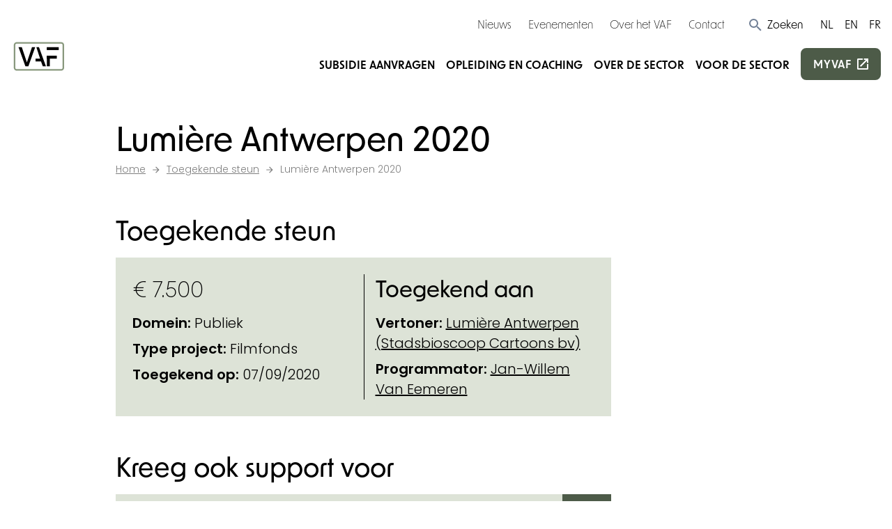

--- FILE ---
content_type: text/html; charset=UTF-8
request_url: https://www.vaf.be/toegekende-steun/78050-lumi%C3%A8re-antwerpen-2020
body_size: 13984
content:
<!DOCTYPE html>
	<html class="no-js js-done" lang="nl">
	<head>
		<link rel="stylesheet" type="text/css" href="/css/inert.css" id="inert-style"/>
		<link rel="subresource" href="https://www.vaf.be/css/main.b95e1f9747f82b6dc5c3.css"/><link rel="subresource" href="https://www.vaf.be/js/main.a5306bfa63f5209b2f5a.js"/><link rel="subresource" href="https://www.vaf.be/js/algolia-toegekende-steun.2e11dad6b98fdd5cf867.js"/><link rel="subresource" href="https://www.vaf.be/js/algolia-deadlines.a56ce7b401cf3cc8047b.js"/><link rel="subresource" href="https://www.vaf.be/js/algolia-steunmaatregels.ee9847f5d1d72bb7a29c.js"/><link rel="subresource" href="https://www.vaf.be/js/algolia-deadlines-modal.0d5cb289ffaa267672d5.js"/><link rel="subresource" href="https://www.vaf.be/js/algolia-coaches.92b3d2133aac8e40e477.js"/><link rel="subresource" href="https://www.vaf.be/js/algolia-events.af415a24fa44b2da7569.js"/><link href="https://www.vaf.be/css/main.b95e1f9747f82b6dc5c3.css" rel="stylesheet"><script defer="defer" src="https://www.vaf.be/js/main.a5306bfa63f5209b2f5a.js"></script>     		<meta charset="utf-8">
		<meta name="viewport" content="width=device-width, initial-scale=1">
		<link rel="shortcut icon" href="/assets/favicon.ico"><link rel="icon" type="image/png" sizes="16x16" href="/assets/favicon-16x16.png"><link rel="icon" type="image/png" sizes="32x32" href="/assets/favicon-32x32.png"><link rel="icon" type="image/png" sizes="48x48" href="/assets/favicon-48x48.png"><link rel="manifest" href="/assets/manifest.json"><meta name="mobile-web-app-capable" content="yes"><meta name="theme-color" content="#EE4737"><meta name="application-name" content="VAF"><link rel="apple-touch-icon" sizes="57x57" href="/assets/apple-touch-icon-57x57.png"><link rel="apple-touch-icon" sizes="60x60" href="/assets/apple-touch-icon-60x60.png"><link rel="apple-touch-icon" sizes="72x72" href="/assets/apple-touch-icon-72x72.png"><link rel="apple-touch-icon" sizes="76x76" href="/assets/apple-touch-icon-76x76.png"><link rel="apple-touch-icon" sizes="114x114" href="/assets/apple-touch-icon-114x114.png"><link rel="apple-touch-icon" sizes="120x120" href="/assets/apple-touch-icon-120x120.png"><link rel="apple-touch-icon" sizes="144x144" href="/assets/apple-touch-icon-144x144.png"><link rel="apple-touch-icon" sizes="152x152" href="/assets/apple-touch-icon-152x152.png"><link rel="apple-touch-icon" sizes="167x167" href="/assets/apple-touch-icon-167x167.png"><link rel="apple-touch-icon" sizes="180x180" href="/assets/apple-touch-icon-180x180.png"><link rel="apple-touch-icon" sizes="1024x1024" href="/assets/apple-touch-icon-1024x1024.png"><meta name="apple-mobile-web-app-capable" content="yes"><meta name="apple-mobile-web-app-status-bar-style" content="black-translucent"><meta name="apple-mobile-web-app-title" content="VAF"><link rel="apple-touch-startup-image" media="(device-width: 320px) and (device-height: 568px) and (-webkit-device-pixel-ratio: 2) and (orientation: portrait)" href="/assets/apple-touch-startup-image-640x1136.png"><link rel="apple-touch-startup-image" media="(device-width: 375px) and (device-height: 667px) and (-webkit-device-pixel-ratio: 2) and (orientation: portrait)" href="/assets/apple-touch-startup-image-750x1334.png"><link rel="apple-touch-startup-image" media="(device-width: 414px) and (device-height: 896px) and (-webkit-device-pixel-ratio: 2) and (orientation: portrait)" href="/assets/apple-touch-startup-image-828x1792.png"><link rel="apple-touch-startup-image" media="(device-width: 375px) and (device-height: 812px) and (-webkit-device-pixel-ratio: 3) and (orientation: portrait)" href="/assets/apple-touch-startup-image-1125x2436.png"><link rel="apple-touch-startup-image" media="(device-width: 414px) and (device-height: 736px) and (-webkit-device-pixel-ratio: 3) and (orientation: portrait)" href="/assets/apple-touch-startup-image-1242x2208.png"><link rel="apple-touch-startup-image" media="(device-width: 414px) and (device-height: 896px) and (-webkit-device-pixel-ratio: 3) and (orientation: portrait)" href="/assets/apple-touch-startup-image-1242x2688.png"><link rel="apple-touch-startup-image" media="(device-width: 768px) and (device-height: 1024px) and (-webkit-device-pixel-ratio: 2) and (orientation: portrait)" href="/assets/apple-touch-startup-image-1536x2048.png"><link rel="apple-touch-startup-image" media="(device-width: 834px) and (device-height: 1112px) and (-webkit-device-pixel-ratio: 2) and (orientation: portrait)" href="/assets/apple-touch-startup-image-1668x2224.png"><link rel="apple-touch-startup-image" media="(device-width: 834px) and (device-height: 1194px) and (-webkit-device-pixel-ratio: 2) and (orientation: portrait)" href="/assets/apple-touch-startup-image-1668x2388.png"><link rel="apple-touch-startup-image" media="(device-width: 1024px) and (device-height: 1366px) and (-webkit-device-pixel-ratio: 2) and (orientation: portrait)" href="/assets/apple-touch-startup-image-2048x2732.png"><link rel="apple-touch-startup-image" media="(device-width: 810px) and (device-height: 1080px) and (-webkit-device-pixel-ratio: 2) and (orientation: portrait)" href="/assets/apple-touch-startup-image-1620x2160.png"><link rel="apple-touch-startup-image" media="(device-width: 320px) and (device-height: 568px) and (-webkit-device-pixel-ratio: 2) and (orientation: landscape)" href="/assets/apple-touch-startup-image-1136x640.png"><link rel="apple-touch-startup-image" media="(device-width: 375px) and (device-height: 667px) and (-webkit-device-pixel-ratio: 2) and (orientation: landscape)" href="/assets/apple-touch-startup-image-1334x750.png"><link rel="apple-touch-startup-image" media="(device-width: 414px) and (device-height: 896px) and (-webkit-device-pixel-ratio: 2) and (orientation: landscape)" href="/assets/apple-touch-startup-image-1792x828.png"><link rel="apple-touch-startup-image" media="(device-width: 375px) and (device-height: 812px) and (-webkit-device-pixel-ratio: 3) and (orientation: landscape)" href="/assets/apple-touch-startup-image-2436x1125.png"><link rel="apple-touch-startup-image" media="(device-width: 414px) and (device-height: 736px) and (-webkit-device-pixel-ratio: 3) and (orientation: landscape)" href="/assets/apple-touch-startup-image-2208x1242.png"><link rel="apple-touch-startup-image" media="(device-width: 414px) and (device-height: 896px) and (-webkit-device-pixel-ratio: 3) and (orientation: landscape)" href="/assets/apple-touch-startup-image-2688x1242.png"><link rel="apple-touch-startup-image" media="(device-width: 768px) and (device-height: 1024px) and (-webkit-device-pixel-ratio: 2) and (orientation: landscape)" href="/assets/apple-touch-startup-image-2048x1536.png"><link rel="apple-touch-startup-image" media="(device-width: 834px) and (device-height: 1112px) and (-webkit-device-pixel-ratio: 2) and (orientation: landscape)" href="/assets/apple-touch-startup-image-2224x1668.png"><link rel="apple-touch-startup-image" media="(device-width: 834px) and (device-height: 1194px) and (-webkit-device-pixel-ratio: 2) and (orientation: landscape)" href="/assets/apple-touch-startup-image-2388x1668.png"><link rel="apple-touch-startup-image" media="(device-width: 1024px) and (device-height: 1366px) and (-webkit-device-pixel-ratio: 2) and (orientation: landscape)" href="/assets/apple-touch-startup-image-2732x2048.png"><link rel="apple-touch-startup-image" media="(device-width: 810px) and (device-height: 1080px) and (-webkit-device-pixel-ratio: 2) and (orientation: landscape)" href="/assets/apple-touch-startup-image-2160x1620.png"><link rel="icon" type="image/png" sizes="228x228" href="/assets/coast-228x228.png"><meta name="msapplication-TileColor" content="#fff"><meta name="msapplication-TileImage" content="/assets/mstile-144x144.png"><meta name="msapplication-config" content="/assets/browserconfig.xml"><link rel="yandex-tableau-widget" href="/assets/yandex-browser-manifest.json">		

    <title>Lumière Antwerpen 2020 | Vlaams Audiovisueel Fonds</title>
    <meta name="description" content="Het Vlaams Audiovisueel Fonds (VAF) is een instelling van de Vlaamse Gemeenschap en werkt in opdracht van de Vlaamse regering. Onder de algemene koepel van het VAF vallen drie fondsen: het VAF/Filmfonds, het VAF/Mediafonds en het VAF/Gamefonds.">
        <meta property="og:url" content="https://www.vaf.be/toegekende-steun/78050-lumi%C3%A8re-antwerpen-2020"/>
    <meta property="og:type" content="website"/>
    <meta property="og:title" content="Lumière Antwerpen 2020 | Vlaams Audiovisueel Fonds"/>
            <meta property="og:description" content="Het Vlaams Audiovisueel Fonds (VAF) is een instelling van de Vlaamse Gemeenschap en werkt in opdracht van de Vlaamse regering. Onder de algemene koepel van het VAF vallen drie fondsen: het VAF/Filmfonds, het VAF/Mediafonds en het VAF/Gamefonds."/>
    <meta property="og:site_name" content=""/>
    <meta property="og:locale" content="nl-BE"/>
        <meta name="twitter:card" content="summary_large_image" />
    <meta name="twitter:site" content="" />
    <meta name="twitter:title" content="Lumière Antwerpen 2020 | Vlaams Audiovisueel Fonds" />
    <meta name="twitter:description" content="Het Vlaams Audiovisueel Fonds (VAF) is een instelling van de Vlaamse Gemeenschap en werkt in opdracht van de Vlaamse regering. Onder de algemene koepel van het VAF vallen drie fondsen: het VAF/Filmfonds, het VAF/Mediafonds en het VAF/Gamefonds." />
    <meta name="twitter:url" content="https://www.vaf.be/toegekende-steun/78050-lumi%C3%A8re-antwerpen-2020" />
    
            <link rel="canonical" href="https://www.vaf.be/toegekende-steun/78050-lumière-antwerpen-2020" />
    
    
    
            <link rel="alternate" hreflang="nl-BE" href="https://www.vaf.be/toegekende-steun/78050-lumière-antwerpen-2020" />
    
					<link rel="preconnect" href="//www.googletagmanager.com">
					
		
		<!-- Google Tag Manager -->
		<script>(function(w,d,s,l,i){w[l]=w[l]||[];w[l].push({'gtm.start':
						new Date().getTime(),event:'gtm.js'});var f=d.getElementsByTagName(s)[0],
					j=d.createElement(s),dl=l!='dataLayer'?'&l='+l:'';j.async=true;j.src=
					'https://www.googletagmanager.com/gtm.js?id='+i+dl;f.parentNode.insertBefore(j,f);
			})(window,document,'script','dataLayer','GTM-NGGLKXB');</script>
		<!-- End Google Tag Manager -->
	</head>

	<body class="page-toegekende-steun ">

	<!-- Google Tag Manager (noscript) -->
	<noscript><iframe src="https://www.googletagmanager.com/ns.html?id=GTM-NGGLKXB"
					  height="0" width="0" style="display:none;visibility:hidden" title="GTM"></iframe></noscript>
	<!-- End Google Tag Manager (noscript) -->

				
		<div class="page-wrap" id="mainContentBlock">

			
			<div class="sr-only skip-to-main">
				<a href="#main">Ga verder naar de inhoud</a>
			</div>

			<header class="relative overflow-hidden page-header">
    <div class="hidden lg:block screen-only">
        <div class="container lg:max-w-none xl:max-w-screen-xl">
            <div class="flex flex-wrap items-center justify-end mt-2">
                <div class="relative py-3 pl-12">
                    <div class="relative flex-wrap items-center justify-end hidden w-full lg:flex">
                        <div class="flex items-center js-search-hide">
                            	<nav class="" aria-label="Service">
		<ul class="flex flex-col flex-wrap space-y-2 lg:flex-row lg:space-y-0 lg:space-x-6">
							<li class="">
					<a href="https://www.vaf.be/nieuws" class="text-base font-accent text-black hover:underline" >Nieuws
					</a>
				</li>
							<li class="">
					<a href="https://www.vaf.be/evenementen" class="text-base font-accent text-black hover:underline" >Evenementen
					</a>
				</li>
							<li class="">
					<a href="https://www.vaf.be/over-het-vaf" class="text-base font-accent text-black hover:underline" >Over het VAF
					</a>
				</li>
							<li class="">
					<a href="https://www.vaf.be/contact" class="text-base font-accent text-black hover:underline" >Contact
					</a>
				</li>
					</ul>
	</nav>
                            <button type="button" class="ml-8 cursor-pointer js-search-trigger js-search-animated group">
                                <svg class="text-xl text-gray-600 icon" aria-hidden="true">
                                    <use xlink:href="/icon/sprite.svg#search"></use>
                                </svg>
                                <span class="text-base text-black font-accent group-hover:underline">Zoeken</span>
                            </button>
                        </div>
                            <form action="https://www.vaf.be/search-results" class="flex-1 w-full py-1 js-search-form" data-s-validate="true">
        <input type="hidden" name="ie" value="UTF-8"/>
        <div class="flex my-0 form__field">
            <label for="q-search" class="hidden">Zoeken</label>
            <input id="q-search" type="search" class="flex-1 px-1 text-base border-2 border-black rounded-none appearance-none" name="q" placeholder="Wat zoek je?"/>
            <button type="submit" class="px-2 text-white bg-primary hover:bg-primary-hover">
                <span class="sr-only">Zoeken</span>
                <span>
				<svg class="align-baseline icon" aria-hidden="true">
					<use xlink:href="https://www.vaf.be/icon/sprite.svg#magnify"></use>
				</svg>
				</span>
            </button>
            <button type="button" class="hidden ml-4 js-search-close hover:opacity-50 md:block" tabindex="0">
                <span class="sr-only">Zoek sluiten</span>
                <svg class="align-baseline icon" aria-hidden="true">
                    <use xlink:href="https://www.vaf.be/icon/sprite.svg#clear"></use>
                </svg>
            </button>
        </div>
    </form>
                        <div class="ml-6 js-search-hide">
                            	<nav class="" aria-label="Taal">
		<ul class="flex flex-wrap space-x-4">
							<li class="">
					<a href="https://www.vaf.be/" class="text-base uppercase font-normal font-accent text-black hover:underline" >
						NL
					</a>
				</li>
							<li class="">
					<a href="https://www.vaf.be/en" class="text-base uppercase font-normal font-accent text-black hover:underline" >
						EN
					</a>
				</li>
							<li class="">
					<a href="https://www.vaf.be/fr" class="text-base uppercase font-normal font-accent text-black hover:underline" >
						FR
					</a>
				</li>
					</ul>
	</nav>
                        </div>
                    </div>
                </div>
            </div>
        </div>
    </div>
    <div class="container lg:max-w-none xl:max-w-screen-xl">
        <div class="flex flex-wrap items-center justify-between py-3 lg:py-2">
            <a href="https://www.vaf.be/" class="block lg:-mt-6 print:mt-0">
                <svg id="Layer_1" class="w-full max-w-logo-mobile xl:max-w-logo fill-current" xmlns="http://www.w3.org/2000/svg" xmlns:xlink="http://www.w3.org/1999/xlink" version="1.1" viewBox="0 0 765 526">
  <!-- Generator: Adobe Illustrator 29.8.3, SVG Export Plug-In . SVG Version: 2.1.1 Build 3)  -->
  <defs>
    <style>
      .st0, .st1 {
        fill: none;
      }

      .st1 {
        stroke: #89997e;
        stroke-linejoin: round;
        stroke-width: 21.5px;
      }

      .st2 {
        clip-path: url(#clippath);
      }
    </style>
    <clipPath id="clippath">
      <rect class="st0" width="765" height="526"/>
    </clipPath>
  </defs>
  <g class="st2">
    <rect class="st1" x="46.45" y="82.1" width="670.28" height="371.73" rx="30.64" ry="30.64"/>
  </g>
  <rect x="488.84" y="141.11" width="164.12" height="40"/>
  <polygon points="625.97 298.11 625.97 258.11 488.84 258.11 488.84 298.11 488.96 298.11 488.96 405.11 530.96 405.11 530.96 298.11 625.97 298.11"/>
  <polygon points="345.96 141.11 381.96 141.11 477.96 405.11 434.96 405.11 409.96 338.11 333.96 338.11 333.96 299.11 396.96 299.11 345.96 141.11"/>
  <polygon points="329.96 141.11 235.96 405.11 195.96 405.11 100.96 141.11 145.96 141.11 215.96 349.11 285.96 141.11 329.96 141.11"/>
</svg>
                <span class="sr-only">Startpagina</span>
            </a>
            <div class="hidden lg:block screen-only">
                
<nav aria-label="Main">
    <ul class="flex flex-wrap items-center space-x-4 xl:space-x-6">
                                    <li>
                    <a href="https://www.vaf.be/subsidies"
                       class="text-base xl:text-md font-semibold font-accent uppercase pb-1 hover:text-primary underline-ani-dark-green underline-ani-dark-green:hover " >Subsidie aanvragen</a>
                </li>
                            <li>
                    <a href="https://www.vaf.be/opleiding-en-coaching"
                       class="text-base xl:text-md font-semibold font-accent uppercase pb-1 hover:text-primary underline-ani-dark-green underline-ani-dark-green:hover " >Opleiding en coaching</a>
                </li>
                            <li>
                    <a href="https://www.vaf.be/over-de-sector"
                       class="text-base xl:text-md font-semibold font-accent uppercase pb-1 hover:text-primary underline-ani-dark-green underline-ani-dark-green:hover " >Over de sector</a>
                </li>
                            <li>
                    <a href="https://www.vaf.be/voor-de-sector"
                       class="text-base xl:text-md font-semibold font-accent uppercase pb-1 hover:text-primary underline-ani-dark-green underline-ani-dark-green:hover " >Voor de sector</a>
                </li>
                            <li>
            <a href="https://my.vaf.be" class="py-2 text-base font-semibold tracking-wider uppercase btn btn--primary btn--external xl:text-md font-accent" target="_blank" rel="noopener">
                myvaf
            </a>
        </li>
    </ul>
</nav>
            </div>
            <button type="button" class="text-3xl leading-none js-flyout-toggle lg:hidden screen-only">
                <span class="sr-only">Menu</span>
                <svg class="-mt-3 icon" aria-hidden="true">
                    <use xlink:href="/icon/sprite.svg#menu"></use>
                </svg>
            </button>
        </div>
    </div>
</header>
			<div class="invisible flyout" id="flyout">
	<div class="container">
		<svg id="Layer_1" class="w-full mt-6 text-black max-w-logo-mobile md:max-w-logo fill-current" xmlns="http://www.w3.org/2000/svg" xmlns:xlink="http://www.w3.org/1999/xlink" version="1.1" viewBox="0 0 765 526">
  <!-- Generator: Adobe Illustrator 29.8.3, SVG Export Plug-In . SVG Version: 2.1.1 Build 3)  -->
  <defs>
    <style>
      .st0, .st1 {
        fill: none;
      }

      .st1 {
        stroke: #89997e;
        stroke-linejoin: round;
        stroke-width: 21.5px;
      }

      .st2 {
        clip-path: url(#clippath);
      }
    </style>
    <clipPath id="clippath">
      <rect class="st0" width="765" height="526"/>
    </clipPath>
  </defs>
  <g class="st2">
    <rect class="st1" x="46.45" y="82.1" width="670.28" height="371.73" rx="30.64" ry="30.64"/>
  </g>
  <rect x="488.84" y="141.11" width="164.12" height="40"/>
  <polygon points="625.97 298.11 625.97 258.11 488.84 258.11 488.84 298.11 488.96 298.11 488.96 405.11 530.96 405.11 530.96 298.11 625.97 298.11"/>
  <polygon points="345.96 141.11 381.96 141.11 477.96 405.11 434.96 405.11 409.96 338.11 333.96 338.11 333.96 299.11 396.96 299.11 345.96 141.11"/>
  <polygon points="329.96 141.11 235.96 405.11 195.96 405.11 100.96 141.11 145.96 141.11 215.96 349.11 285.96 141.11 329.96 141.11"/>
</svg>
		<div class="absolute top-0 right-0 mt-4 mr-4">
			<button class="text-2xl text-black cursor-pointer js-flyout-close" tabindex="0" type="button">
				<svg class="icon" aria-hidden="true">
					<use xlink:href="https://www.vaf.be/icon/sprite.svg#clear"></use>
				</svg>
				<span class="sr-only">Sluiten</span>
			</button>
		</div>
		<div class="mt-8">
										<form action="https://www.vaf.be/search-results" class="flex-1 w-full py-1" data-s-validate="true">
					<input type="hidden" name="ie" value="UTF-8"/>
					<div class="my-0 form__field">
						<div class="flex">
							<label for="q-search-mobile" class="hidden">Zoeken</label>
							<input id="q-search-mobile" type="search" class="flex-1 px-1 text-base text-black border-2 border-black rounded-none appearance-none" name="q" placeholder="Wat zoek je?" required/>
							<button type="submit" class="px-2 text-white bg-primary hover:bg-primary-hover">
								<span class="sr-only">Zoeken</span>
								<span>
								<svg class="align-baseline icon" aria-hidden="true">
									<use xlink:href="https://www.vaf.be/icon/sprite.svg#magnify"></use>
								</svg>
								</span>
							</button>
						</div>
					</div>
				</form>
					</div>
		<div class="mt-6">
			    <nav class="mt-3 nav nav--flyout" aria-label="mobile">
        <ul class="space-y-3 nav__menu">
                            <li class="nav__item font-accent text-black  uppercase font-semibold ">
                    <a href="https://www.vaf.be/subsidies" class="nav__link "
                       >Subsidie aanvragen
                    </a>
                </li>
                            <li class="nav__item font-accent text-black  uppercase font-semibold ">
                    <a href="https://www.vaf.be/opleiding-en-coaching" class="nav__link "
                       >Opleiding en coaching
                    </a>
                </li>
                            <li class="nav__item font-accent text-black  uppercase font-semibold ">
                    <a href="https://www.vaf.be/over-de-sector" class="nav__link "
                       >Over de sector
                    </a>
                </li>
                            <li class="nav__item font-accent text-black  uppercase font-semibold ">
                    <a href="https://www.vaf.be/voor-de-sector" class="nav__link "
                       >Voor de sector
                    </a>
                </li>
                    </ul>
    </nav>
		</div>
		<div class="mt-6">
		    	<nav class="" aria-label="Service">
		<ul class="flex flex-col flex-wrap space-y-2 lg:flex-row lg:space-y-0 lg:space-x-6">
							<li class="">
					<a href="https://www.vaf.be/nieuws" class="text-base font-accent text-black hover:underline" >Nieuws
					</a>
				</li>
							<li class="">
					<a href="https://www.vaf.be/evenementen" class="text-base font-accent text-black hover:underline" >Evenementen
					</a>
				</li>
							<li class="">
					<a href="https://www.vaf.be/over-het-vaf" class="text-base font-accent text-black hover:underline" >Over het VAF
					</a>
				</li>
							<li class="">
					<a href="https://www.vaf.be/contact" class="text-base font-accent text-black hover:underline" >Contact
					</a>
				</li>
					</ul>
	</nav>
		</div>
		<div class="mt-6">
		    	<nav class="" aria-label="Taal">
		<ul class="flex flex-wrap space-x-4">
							<li class="">
					<a href="https://www.vaf.be/" class="text-base uppercase font-normal font-accent text-black hover:underline" >
						NL
					</a>
				</li>
							<li class="">
					<a href="https://www.vaf.be/en" class="text-base uppercase font-normal font-accent text-black hover:underline" >
						EN
					</a>
				</li>
							<li class="">
					<a href="https://www.vaf.be/fr" class="text-base uppercase font-normal font-accent text-black hover:underline" >
						FR
					</a>
				</li>
					</ul>
	</nav>
		</div>
	</div>
</div>
<div class="flyout__overlay js-flyout-close"></div>

			<main class="page-main" id="main">
				

    <div class="section section--default">
        <div class="container">
            <div class="w-full md:w-3/4">
                	<h1 class="mb-1">Lumière Antwerpen 2020</h1>
                <div class="screen-only flex flex-wrap mb-0 text-sm text-black opacity-50" itemscope="" itemtype="http://schema.org/BreadcrumbList">
		<span itemprop="itemListElement" itemscope="" itemtype="http://schema.org/ListItem" class="flex items-center breadcrumb__scope">
		<a href="https://www.vaf.be/" itemprop="item" class="flex underline hover:no-underline">
			<span itemprop="name">Home</span>
		</a>
		<svg class="mx-2 text-black icon" aria-hidden="true"><use xlink:href="https://www.vaf.be/icon/sprite.svg#arrow-right"></use></svg>
		<meta itemprop="position" content="1">
	</span>
										<span itemprop="itemListElement" itemscope="" itemtype="http://schema.org/ListItem" class="flex items-center breadcrumb__scope">
					<a href="https://www.vaf.be/toegekende-steun" itemprop="item" class="flex underline hover:no-underline">
						<span itemprop="name">Toegekende steun</span>
					</a>
											<svg class="mx-2 text-black icon" aria-hidden="true"><use xlink:href="https://www.vaf.be/icon/sprite.svg#arrow-right"></use></svg>
										<meta itemprop="position" content="2">
				</span>
												<span itemprop="itemListElement" itemscope="" itemtype="http://schema.org/ListItem" class="flex items-center breadcrumb__scope">
					<a href="https://www.vaf.be/toegekende-steun/78050-lumière-antwerpen-2020" itemprop="item" class="flex underline hover:no-underline no-underline">
						<span itemprop="name">Lumière Antwerpen 2020</span>
					</a>
										<meta itemprop="position" content="3">
				</span>
						</div>
            </div>
        </div>
    </div>

    <div class="section section--default">
        <div class="container">
            <div class="w-full md:w-3/4">
                <h2>Toegekende steun</h2>
                <div class="bg-light p-6">
                    <div class="flex flex-wrap -mx-4 divide-y md:divide-y-0 md:divide-x divide-black">
                        <div class="w-full mb-4 md:mb-0 md:w-1/2 px-4">
                                                            <div class="font-accent text-2xl">
                                    &euro; 7.500</div>
                                                                                                                                                                            <div class="mt-4">
                                                                            <div class="mt-2">
                                            <span class="font-bold">Domein:</span>
                                                                                            <span>Publiek</span>
                                                                                    </div>
                                                                                                                <div class="mt-2">
                                            <span class="font-bold">Type project:</span>
                                                                                            <span>Filmfonds</span>
                                                                                    </div>
                                                                                                                                                    <div class="mt-2">
                                            <span class="font-bold">Toegekend op:</span>
                                            <span>07/09/2020</span>
                                        </div>
                                                                    </div>
                                                    </div>
                                                    <div class="w-full pt-4 md:pt-0 md:w-1/2 px-4">
                                <h3>Toegekend aan</h3>
                                                                                                                                            <div class="mt-2">
                                            <span class="font-bold">Vertoner:</span>
                                            <a href="https://www.vaf.be/toegekende-steun?q=Lumière Antwerpen (Stadsbioscoop Cartoons bv)"
                                               class="underline hover:no-underline">Lumière Antwerpen (Stadsbioscoop Cartoons bv)</a>
                                        </div>
                                                                                                                                                <div class="mt-2">
                                            <span class="font-bold">Programmator:</span>
                                            <a href="https://www.vaf.be/toegekende-steun?q=Jan-Willem Van Eemeren"
                                               class="underline hover:no-underline">Jan-Willem Van Eemeren</a>
                                        </div>
                                                                                                </div>
                                            </div>
                </div>
            </div>
        </div>
    </div>

            <div class="section section--default">
            <div class="container">
                <div class="w-full md:w-3/4">
                    <h2>Kreeg ook support voor</h2>
                                            <div class="relative flex flex-col justify-between w-full min-h-full overflow-hidden transition duration-300 ease-in-out cursor-pointer card bg-light group md:flex-row mb-4 print-avoid-break-inside">
    <div class="w-full flex flex-col sm:flex-row flex-wrap justify-between">
        <div class="w-full sm:w-1/3 p-6 bg-light">
            <h3 class="mb-0 text-xl font-semibold">
                <a class="link--extended" href="https://www.vaf.be/toegekende-steun/120328-lumière-antwerpen-2020">Lumière Antwerpen 2020</a>
            </h3>
                            <div class="mt-2 text-base">Lumière Antwerpen 2020</div>
                    </div>
        <div class="w-48 px-6 sm:px-4 py-2 sm:py-6">
                            <div class="font-semibold">
                                            Steun Vertoning Vlaamse Auteursfilm                                    </div>
                                </div>
        <div class="px-6 sm:px-4 py-6">
                            <div class="font-semibold">&euro; 7.500</div>
                                        <div class="mt-2 text-base">
                    <span>Toegekend op:</span>
                    <span>02/12/2019</span>
                </div>
                    </div>
    </div>
    <div class="flex justify-end items-center p-4 bg-primary">
        <svg class="text-3xl transition-transform duration-200 text-secondary group-hover:translate-x-2 icon" aria-hidden="true">
            <use xlink:href="https://www.vaf.be/icon/sprite.svg#arrow-right"></use>
        </svg>
    </div>
</div>                                    </div>
            </div>
        </div>
    
            <div class="py-12 section bg-primary text-primary-contrast screen-only">
        <div class="container">
            <div class="w-full mx-auto md:w-2/3 lg:w-1/2">
                                    <h2 class="text-center md:text-2xl">Vragen? Hulp nodig?</h2>
                                                    <div class="mb-6 text-center">
                        <div class="redactor"><p>Heb je een vraag of vind je de informatie die je zoekt niet terug op onze website? Onze medewerkers staan elke werkdag klaar om je uit de nood te helpen. Je kan ons bereiken via e-mail of telefoon. Voor technische vragen omtrent ons aanvraagplatform MyVAF gebruik de helpwidget rechtsonder op MyVAF of contacteer my@vaf.be. <br /></p></div>
                    </div>
                            </div>
                            <div class="w-full mx-auto md:w-2/3">
                    <div class="flex flex-wrap justify-center sm:space-x-6">
                                                    <div class="mt-3"><a class="btn btn--primary btn--ext" href="https://www.vaf.be/contact">Neem contact op met ons</a></div>
                                                    <div class="mt-3"><a class="btn btn--secondary btn--ext" href="https://www.vaf.be/subsidies#subsidy-flow-form">Subsidiewijzer</a></div>
                                            </div>
                </div>
                    </div>
    </div>

			</main>

			<footer class="page-footer screen-only">
    <div class="py-8 bg-light doormat">
        <div class="container">
            <div class="mb-10">
                <div class="inline-block">
                    <a href="https://www.vaf.be/">
                        <svg id="Layer_1" class="w-24 md:w-32" xmlns="http://www.w3.org/2000/svg" xmlns:xlink="http://www.w3.org/1999/xlink" version="1.1" viewBox="0 0 765 526" role="img">
  <!-- Generator: Adobe Illustrator 29.8.3, SVG Export Plug-In . SVG Version: 2.1.1 Build 3)  -->
  <defs>
    <style>
      .st0, .st1 {
        fill: none;
      }

      .st1 {
        stroke: #89997e;
        stroke-linejoin: round;
        stroke-width: 21.5px;
      }

      .st2 {
        clip-path: url(#clippath);
      }
    </style>
    <clipPath id="clippath">
      <rect class="st0" width="765" height="526"/>
    </clipPath>
  </defs>
  <g class="st2">
    <rect class="st1" x="46.45" y="82.1" width="670.28" height="371.73" rx="30.64" ry="30.64"/>
  </g>
  <rect x="488.84" y="141.11" width="164.12" height="40"/>
  <polygon points="625.97 298.11 625.97 258.11 488.84 258.11 488.84 298.11 488.96 298.11 488.96 405.11 530.96 405.11 530.96 298.11 625.97 298.11"/>
  <polygon points="345.96 141.11 381.96 141.11 477.96 405.11 434.96 405.11 409.96 338.11 333.96 338.11 333.96 299.11 396.96 299.11 345.96 141.11"/>
  <polygon points="329.96 141.11 235.96 405.11 195.96 405.11 100.96 141.11 145.96 141.11 215.96 349.11 285.96 141.11 329.96 141.11"/>
</svg>
                        <span class="sr-only">Startpagina</span>
                    </a>
                </div>
            </div>
            <div class="flex flex-wrap -mx-4 -mt-8">
                <div class="w-full px-4 mt-8 sm:w-1/2 lg:w-1/4">
                    <div class="text-base font-normal lg:pr-2">Het VAF zet zich in om films, games en series te ondersteunen, van idee tot beleving.</div>
                                                                <ul class="mt-6 space-y-2 text-lg">
                                                                                                                                <li class="relative pl-8">
                                        <svg class="absolute left-0 mt-1 icon" aria-hidden="true">
                                            <use xlink:href="https://www.vaf.be/icon/sprite.svg#location"></use>
                                        </svg>
                                                                                    <div>Bischoffsheimlaan 38</div>
                                                                                                                            <div>1000 Brussel</div>
                                                                            </li>
                                                                                                                        <li class="relative pl-8">
                                    <svg class="absolute left-0 mt-1 icon" aria-hidden="true">
                                        <use xlink:href="https://www.vaf.be/icon/sprite.svg#phone"></use>
                                    </svg>
                                    <a href="tel:+3222260630" class="link" target="_blank" rel="noopener">+32&nbsp;2&nbsp;226&nbsp;06&nbsp;30</a>
                                </li>
                                                                                        <li class="relative pl-8">
                                    <svg class="absolute left-0 mt-1 icon" aria-hidden="true">
                                        <use xlink:href="https://www.vaf.be/icon/sprite.svg#envelope"></use>
                                    </svg>
                                    <a href="mailto:info@vaf.be" class="link" target="_blank" rel="noopener">info@vaf.be</a>
                                </li>
                                                    </ul>
                                                                <div class="mt-4">
                            <ul class="flex flex-wrap space-x-4">
                                    <li class="">
        <a href="https://www.facebook.com/VlaamsAudiovisueelFonds/" aria-label="Bekijk onze Facebookpagina" target="_blank" rel="noopener" class="inline-block text-black hover:text-primary nav__link--facebook">
            <svg class="icon" aria-hidden="true">
                <use xlink:href="https://www.vaf.be/icon/sprite.svg#facebook"></use>
            </svg>
            <span class="sr-only">Facebook</span>
        </a>
    </li>
    <li class="">
        <a href="https://www.instagram.com/vlaamsaudiovisueelfonds/" aria-label="Bekijk onze Instagrampagina" target="_blank" rel="noopener" class="inline-block text-black hover:text-primary nav__link--instagram">
            <svg class="icon" aria-hidden="true">
                <use xlink:href="https://www.vaf.be/icon/sprite.svg#instagram"></use>
            </svg>
            <span class="sr-only">Instagram</span>
        </a>
    </li>
    <li class="">
        <a href="https://www.linkedin.com/company/vlaams-audiovisueel-fonds/" aria-label="Bekijk onze LinkedIn-pagina" target="_blank" rel="noopener" class="inline-block text-black hover:text-primary nav__link--linkedin">
            <svg class="icon" aria-hidden="true">
                <use xlink:href="https://www.vaf.be/icon/sprite.svg#linkedin"></use>
            </svg>
            <span class="sr-only">LinkedIn</span>
        </a>
    </li>
    <li class="">
        <a href="https://bsky.app/profile/vlaamsavfonds.bsky.social" aria-label="Bekijk onze Bluesky pagina" target="_blank" rel="noopener" class="inline-block text-black hover:text-primary nav__link--bluesky">
            <svg class="icon" aria-hidden="true">
                <use xlink:href="https://www.vaf.be/icon/sprite.svg#bluesky"></use>
            </svg>
            <span class="sr-only">Bluesky</span>
        </a>
    </li>
    <li class="">
        <a href="https://www.youtube.com/channel/UCBFChVa7ESa02MteRuij43w" aria-label="Bekijk onze YouTube-pagina" target="_blank" rel="noopener" class="inline-block text-black hover:text-primary nav__link--youtube">
            <svg class="icon" aria-hidden="true">
                <use xlink:href="https://www.vaf.be/icon/sprite.svg#youtube"></use>
            </svg>
            <span class="sr-only">YouTube</span>
        </a>
    </li>

                            </ul>
                        </div>
                                    </div>
                <div class="w-full px-4 mt-8 sm:w-1/2 lg:w-1/4">
                    <div>
                        <nav class="" aria-label="Footer">
    <ul class="space-y-4 lg:space-y-5">
                                                        <li>
                        <a href="https://www.vaf.be/subsidies"
                           class="font-semibold font-accent  text-xl pb-1 hover:underline  "
                           >Subsidie aanvragen
                        </a>
                    </li>
                                                                <li>
                        <a href="https://www.vaf.be/opleiding-en-coaching"
                           class="font-semibold font-accent  text-xl pb-1 hover:underline  "
                           >Opleiding en coaching
                        </a>
                    </li>
                                                                <li>
                        <a href="https://www.vaf.be/over-de-sector"
                           class="font-semibold font-accent  text-xl pb-1 hover:underline  "
                           >Over de sector
                        </a>
                    </li>
                                                                <li>
                        <a href="https://www.vaf.be/voor-de-sector"
                           class="font-semibold font-accent  text-xl pb-1 hover:underline  "
                           >Voor de sector
                        </a>
                    </li>
                                            <li>
            <a href="https://my.vaf.be"
               class="py-2 text-base font-semibold tracking-wider uppercase btn btn--primary btn--external xl:text-md font-accent"
               target="_blank" rel="noopener">
                myvaf
            </a>
        </li>
    </ul>
</nav>

                    </div>
                </div>
                <div class="w-full px-4 mt-8 sm:w-1/2 lg:w-1/4">
                    <div>
                            <h3 class="text-base uppercase">Snel naar...</h3>
    <nav class="" aria-label="Shortcuts">
        <ul class="space-y-4 font-normal">
                            <li>
                    <a href="https://www.vaf.be/toegekende-steun" class=" hover:underline" >Toegekende steun
                    </a>
                </li>
                            <li>
                    <a href="https://www.vaf.be/subsidiedocumenten" class=" hover:underline" >Subsidiedocumenten
                    </a>
                </li>
                            <li>
                    <a href="https://www.vaf.be/deadlines" class=" hover:underline" >Deadlines subsidieaanvragen
                    </a>
                </li>
                            <li>
                    <a href="https://www.vaf.be/beoordelingscommissies" class=" hover:underline" >Beoordelingscommissies
                    </a>
                </li>
                            <li>
                    <a href="https://www.vaf.be/vacatures" class=" hover:underline" >Vacatures
                    </a>
                </li>
                    </ul>
    </nav>

                    </div>
                </div>
                <div class="w-full px-4 mt-8 sm:w-1/2 lg:w-1/4">
                                                                <div class="p-6 bg-white">
                            <h3>Op de hoogte blijven</h3>
                            <p class="text-base">Ontvang nieuws over de sector op maat van je interesses</p>
                            <form method="GET" action="https://www.vaf.be/nieuwsbrief" class="mt-4">
                                <div class="form__field">
                                    <label for="emailInput" class="form__label">E-mailadres</label>
                                    <input type="email" id="emailInput" name="email" class="placeholder-black form__input" placeholder="Geef een e-mailadres in...">
                                </div>
                                <button type="submit" class="btn btn--primary btn--ext">Inschrijven</button>
                            </form>
                        </div>
                                    </div>
            </div>
                                        <div class="flex flex-wrap items-center justify-center mt-10 -mx-4">
                                                                                            <div class="w-1/2 px-4 mt-2 sm:w-1/3 md:w-1/5 lg:w-40">
                            <a href="http://vlaanderen.be/" target="_blank" rel="noopener">
                                                                    <svg class="w-full transition duration-200 ease-in-out opacity-100 lazyload hover:opacity-50" width="100%" height="100%" xmlns="http://www.w3.org/2000/svg" xmlns:xlink="http://www.w3.org/1999/xlink" xmlns:serif="http://www.serif.com/" viewBox="0 0 854 372" version="1.1" xml:space="preserve" style="fill-rule: evenodd; clip-rule: evenodd; stroke-linejoin: round; stroke-miterlimit: 2;" role="img">
    <g id="yazjrfuzpk-Artboard1" transform="matrix(0.932604,0,0,0.900629,-109.65,-330.519)">
        <rect x="117.574" y="366.987" width="914.95" height="412.027" style="fill:none;"></rect>
        <g id="yazjrfuzpk-Layer-1" transform="matrix(4.46778,0,0,4.6264,-35.4869,-83.0598)">
            <g transform="matrix(1,0,0,1,114.744,139.602)">
                <path d="M0,-18.517L-6.38,0L-10.172,0L-16.552,-18.517L-13.12,-18.517L-8.276,-4.456L-3.432,-18.517L0,-18.517Z" style="fill:rgb(54,54,53);fill-rule:nonzero;"></path>
            </g>
            <g transform="matrix(1,0,0,1,116.962,139.049)">
                <path d="M0,-19.486L2.823,-19.763L3.238,-19.763L3.238,0.277L0,0.277L0,-19.486Z" style="fill:rgb(54,54,53);fill-rule:nonzero;"></path>
            </g>
            <g transform="matrix(1,0,0,1,130.803,130.759)">
                <path d="M0,2.755C-1.509,2.755 -2.685,2.727 -3.488,2.921C-4.291,3.114 -4.733,3.529 -4.733,4.374C-4.733,5.551 -3.889,6.201 -2.713,6.201C-2.312,6.201 -1.633,6.118 -1.052,5.758C-0.471,5.399 0,4.776 0,3.627L0,2.755ZM3.861,8.844C3.321,8.844 2.795,8.761 2.256,8.526C1.716,8.305 1.176,7.931 0.636,7.336C0.069,7.765 -0.429,8.139 -1.024,8.401C-1.633,8.678 -2.312,8.844 -3.239,8.844C-3.903,8.844 -4.637,8.747 -5.342,8.498C-6.048,8.249 -6.699,7.834 -7.183,7.155C-7.667,6.478 -7.972,5.536 -7.972,4.264C-7.972,3.004 -7.667,1.993 -6.893,1.316C-6.117,0.638 -4.858,0.264 -2.934,0.264C-2.159,0.264 -1.26,0.264 0.014,0.374L0.014,-0.346C0.014,-1.342 -0.305,-2.034 -0.817,-2.449C-1.329,-2.864 -2.021,-3.03 -2.796,-3.03C-3.405,-3.03 -4.083,-2.919 -4.747,-2.74C-5.412,-2.559 -6.076,-2.325 -6.643,-2.048L-7.404,-4.871C-5.896,-5.591 -3.972,-6.089 -2.159,-6.089C-0.734,-6.089 0.595,-5.784 1.591,-5.037C2.574,-4.289 3.197,-3.113 3.197,-1.355L3.197,3.986C3.197,4.665 3.418,5.15 3.806,5.482C4.18,5.814 4.705,6.007 5.328,6.132L3.861,8.844Z" style="fill:rgb(54,54,53);fill-rule:nonzero;"></path>
            </g>
            <g transform="matrix(1,0,0,1,144.935,130.759)">
                <path d="M0,2.755C-1.508,2.755 -2.684,2.727 -3.487,2.921C-4.29,3.114 -4.732,3.529 -4.732,4.374C-4.732,5.551 -3.888,6.201 -2.711,6.201C-2.31,6.201 -1.633,6.118 -1.051,5.758C-0.471,5.399 0,4.776 0,3.627L0,2.755ZM3.861,8.844C3.322,8.844 2.797,8.761 2.256,8.526C1.717,8.305 1.178,7.931 0.637,7.336C0.07,7.765 -0.428,8.139 -1.023,8.401C-1.633,8.678 -2.31,8.844 -3.238,8.844C-3.902,8.844 -4.635,8.747 -5.341,8.498C-6.047,8.249 -6.698,7.834 -7.182,7.155C-7.667,6.478 -7.971,5.536 -7.971,4.264C-7.971,3.004 -7.667,1.993 -6.891,1.316C-6.117,0.638 -4.857,0.264 -2.933,0.264C-2.158,0.264 -1.258,0.264 0.014,0.374L0.014,-0.346C0.014,-1.342 -0.303,-2.034 -0.816,-2.449C-1.328,-2.864 -2.02,-3.03 -2.794,-3.03C-3.404,-3.03 -4.082,-2.919 -4.747,-2.74C-5.411,-2.559 -6.075,-2.325 -6.642,-2.048L-7.404,-4.871C-5.895,-5.591 -3.971,-6.089 -2.158,-6.089C-0.732,-6.089 0.596,-5.784 1.592,-5.037C2.574,-4.289 3.197,-3.113 3.197,-1.355L3.197,3.986C3.197,4.665 3.42,5.15 3.807,5.482C4.18,5.814 4.707,6.007 5.328,6.132L3.861,8.844Z" style="fill:rgb(54,54,53);fill-rule:nonzero;"></path>
            </g>
            <g transform="matrix(1,0,0,1,152.205,139.049)">
                <path d="M0,-14.089L2.74,-14.089L3.059,-12.968C4.387,-13.854 6.035,-14.366 7.641,-14.366C9.01,-14.366 10.324,-13.992 11.279,-13.162C12.234,-12.331 12.857,-11.044 12.857,-9.258L12.857,0.277L9.619,0.277L9.619,-8.304C9.619,-9.37 9.232,-10.117 8.637,-10.588C8.041,-11.058 7.211,-11.252 6.367,-11.252C5.26,-11.252 4.125,-10.92 3.238,-10.366L3.238,0.277L0,0.277L0,-14.089Z" style="fill:rgb(54,54,53);fill-rule:nonzero;"></path>
            </g>
            <g transform="matrix(1,0,0,1,177.328,130.883)">
                <path d="M0,-2.878C-0.816,-3.086 -1.646,-3.183 -2.297,-3.183C-3.529,-3.183 -4.566,-2.823 -5.287,-2.075C-6.006,-1.328 -6.422,-0.221 -6.422,1.274C-6.422,2.368 -6.117,3.433 -5.535,4.249C-4.953,5.066 -4.096,5.606 -2.947,5.606C-1.965,5.606 -0.871,5.259 0,4.72L0,-2.878ZM3.238,8.443L0.789,8.443L0.209,7.364C-0.898,8.194 -2.063,8.719 -3.652,8.719C-5.715,8.719 -7.252,7.889 -8.262,6.616C-9.271,5.342 -9.77,3.626 -9.77,1.855C-9.77,-0.857 -8.953,-2.878 -7.598,-4.221C-6.24,-5.549 -4.332,-6.2 -2.117,-6.2C-1.467,-6.2 -0.76,-6.158 0,-6.061L0,-11.32L2.74,-11.597L3.238,-11.597L3.238,8.443Z" style="fill:rgb(54,54,53);fill-rule:nonzero;"></path>
            </g>
            <g transform="matrix(1,0,0,1,192.459,133.498)">
                <path d="M0,-2.711C-0.098,-3.763 -0.443,-4.51 -0.941,-5.008C-1.439,-5.493 -2.076,-5.7 -2.699,-5.7C-3.363,-5.7 -4.041,-5.479 -4.596,-4.995C-5.162,-4.496 -5.619,-3.749 -5.799,-2.711L0,-2.711ZM2.227,2.105L2.227,5.247C1.576,5.565 0.885,5.759 0.18,5.897C-0.541,6.036 -1.246,6.104 -1.855,6.104C-3.848,6.104 -5.689,5.482 -7.045,4.25C-8.402,3.018 -9.26,1.137 -9.26,-1.355C-9.26,-3.776 -8.457,-5.631 -7.238,-6.904C-6.035,-8.164 -4.416,-8.815 -2.797,-8.815C-2.34,-8.815 -1.523,-8.759 -0.68,-8.468C0.166,-8.178 1.092,-7.624 1.785,-6.669C2.477,-5.714 2.961,-4.303 2.961,-2.31L2.961,-0.15L-5.758,-0.15C-5.496,1.012 -4.9,1.801 -4.125,2.299C-3.363,2.797 -2.438,3.005 -1.51,3.005C-0.291,3.005 0.996,2.659 2.104,2.063L2.227,2.105Z" style="fill:rgb(54,54,53);fill-rule:nonzero;"></path>
            </g>
            <g transform="matrix(1,0,0,1,206.342,135.478)">
                <path d="M0,-6.947C-0.816,-7.445 -1.619,-7.667 -2.436,-7.667C-3.486,-7.667 -4.455,-7.279 -5.328,-6.615L-5.328,3.848L-8.566,3.848L-8.566,-10.518L-5.826,-10.518L-5.494,-9.342C-4.498,-10.186 -3.279,-10.795 -1.84,-10.795C-1.453,-10.795 -0.912,-10.767 -0.387,-10.67C0.139,-10.573 0.65,-10.435 1.025,-10.227L0,-6.947Z" style="fill:rgb(54,54,53);fill-rule:nonzero;"></path>
            </g>
            <g transform="matrix(1,0,0,1,216.49,133.498)">
                <path d="M0,-2.711C-0.098,-3.763 -0.443,-4.51 -0.941,-5.008C-1.439,-5.493 -2.076,-5.7 -2.699,-5.7C-3.363,-5.7 -4.041,-5.479 -4.596,-4.995C-5.162,-4.496 -5.619,-3.749 -5.799,-2.711L0,-2.711ZM2.227,2.105L2.227,5.247C1.576,5.565 0.885,5.759 0.18,5.897C-0.541,6.036 -1.246,6.104 -1.855,6.104C-3.848,6.104 -5.689,5.482 -7.045,4.25C-8.402,3.018 -9.26,1.137 -9.26,-1.355C-9.26,-3.776 -8.457,-5.631 -7.238,-6.904C-6.035,-8.164 -4.416,-8.815 -2.797,-8.815C-2.34,-8.815 -1.523,-8.759 -0.68,-8.468C0.166,-8.178 1.092,-7.624 1.785,-6.669C2.477,-5.714 2.961,-4.303 2.961,-2.31L2.961,-0.15L-5.758,-0.15C-5.496,1.012 -4.9,1.801 -4.125,2.299C-3.363,2.797 -2.438,3.005 -1.51,3.005C-0.291,3.005 0.996,2.659 2.104,2.063L2.227,2.105Z" style="fill:rgb(54,54,53);fill-rule:nonzero;"></path>
            </g>
            <g transform="matrix(1,0,0,1,221.807,139.049)">
                <path d="M0,-14.089L2.74,-14.089L3.059,-12.968C4.387,-13.854 6.035,-14.366 7.641,-14.366C9.01,-14.366 10.324,-13.992 11.279,-13.162C12.234,-12.331 12.857,-11.044 12.857,-9.258L12.857,0.277L9.619,0.277L9.619,-8.304C9.619,-9.37 9.232,-10.117 8.637,-10.588C8.041,-11.058 7.211,-11.252 6.367,-11.252C5.26,-11.252 4.125,-10.92 3.238,-10.366L3.238,0.277L0,0.277L0,-14.089Z" style="fill:rgb(54,54,53);fill-rule:nonzero;"></path>
            </g>
            <g transform="matrix(1,0,0,1,109.829,160.129)">
                <path d="M0,-8.157L-2.805,0L-4.432,0L-7.229,-8.157L-5.972,-8.157L-3.615,-1.297L-1.257,-8.157L0,-8.157Z" style="fill:rgb(54,54,53);fill-rule:nonzero;"></path>
            </g>
            <g transform="matrix(1,0,0,1,115.783,156.844)">
                <path d="M0,-1.587C-0.008,-2.216 -0.094,-2.789 -0.338,-3.214C-0.582,-3.638 -0.982,-3.898 -1.619,-3.898C-2.239,-3.898 -2.734,-3.653 -3.112,-3.245C-3.489,-2.837 -3.732,-2.255 -3.834,-1.587L0,-1.587ZM1.195,-0.486L-3.89,-0.486C-3.827,0.456 -3.497,1.155 -3.018,1.619C-2.538,2.083 -1.894,2.31 -1.194,2.31C-0.463,2.31 0.259,2.106 1.006,1.729L1.03,1.737L1.03,2.86C0.181,3.277 -0.558,3.442 -1.312,3.442C-2.326,3.442 -3.277,3.104 -3.968,2.397C-4.66,1.689 -5.1,0.613 -5.1,-0.896C-5.1,-2.059 -4.833,-3.104 -4.259,-3.843C-3.693,-4.581 -2.821,-5.029 -1.595,-5.029C-0.754,-5.029 -0.173,-4.816 0.244,-4.479C0.652,-4.141 0.896,-3.678 1.03,-3.166C1.163,-2.655 1.195,-2.098 1.195,-1.587L1.195,-0.486Z" style="fill:rgb(54,54,53);fill-rule:nonzero;"></path>
            </g>
            <g transform="matrix(1,0,0,1,119.152,159.972)">
                <path d="M0,-8L0.817,-8L1.1,-7.072C1.705,-7.771 2.35,-8.157 3.104,-8.157C3.3,-8.157 3.544,-8.133 3.788,-8.086C4.031,-8.039 4.267,-7.96 4.456,-7.874L4.031,-6.781C3.725,-6.931 3.246,-7.033 2.908,-7.033C2.192,-7.033 1.634,-6.577 1.218,-5.94L1.218,0.157L0,0.157L0,-8Z" style="fill:rgb(54,54,53);fill-rule:nonzero;"></path>
            </g>
            <g transform="matrix(1,0,0,1,126.349,150.117)">
                <path d="M0,8.802C0.534,9.014 1.061,9.053 1.595,9.053C2.412,9.053 3.112,8.746 3.615,8.181C4.11,7.623 4.4,6.806 4.4,5.777C4.4,4.967 4.22,4.237 3.819,3.701C3.418,3.167 2.805,2.829 1.933,2.829C1.116,2.829 0.417,3.12 0,3.717L0,8.802ZM-1.218,-1.21L-0.079,-1.367L0,-1.367L0,2.413C0.573,1.973 1.249,1.698 2.098,1.698C3.167,1.698 4.047,2.154 4.66,2.901C5.272,3.655 5.619,4.699 5.619,5.886C5.619,7.041 5.296,8.111 4.621,8.888C3.945,9.674 2.915,10.169 1.509,10.169C0.495,10.169 -0.464,9.902 -1.218,9.587L-1.218,-1.21Z" style="fill:rgb(54,54,53);fill-rule:nonzero;"></path>
            </g>
            <g transform="matrix(1,0,0,1,138.323,156.844)">
                <path d="M0,-1.587C-0.008,-2.216 -0.095,-2.789 -0.338,-3.214C-0.582,-3.638 -0.982,-3.898 -1.619,-3.898C-2.24,-3.898 -2.735,-3.653 -3.112,-3.245C-3.489,-2.837 -3.733,-2.255 -3.835,-1.587L0,-1.587ZM1.194,-0.486L-3.891,-0.486C-3.827,0.456 -3.497,1.155 -3.018,1.619C-2.538,2.083 -1.895,2.31 -1.194,2.31C-0.464,2.31 0.259,2.106 1.006,1.729L1.029,1.737L1.029,2.86C0.181,3.277 -0.559,3.442 -1.313,3.442C-2.326,3.442 -3.277,3.104 -3.969,2.397C-4.66,1.689 -5.101,0.613 -5.101,-0.896C-5.101,-2.059 -4.833,-3.104 -4.259,-3.843C-3.693,-4.581 -2.821,-5.029 -1.596,-5.029C-0.755,-5.029 -0.173,-4.816 0.243,-4.479C0.652,-4.141 0.896,-3.678 1.029,-3.166C1.163,-2.655 1.194,-2.098 1.194,-1.587L1.194,-0.486Z" style="fill:rgb(54,54,53);fill-rule:nonzero;"></path>
            </g>
            <g transform="matrix(1,0,0,1,145.755,156.844)">
                <path d="M0,-1.587C-0.008,-2.216 -0.094,-2.789 -0.338,-3.214C-0.581,-3.638 -0.982,-3.898 -1.618,-3.898C-2.239,-3.898 -2.734,-3.653 -3.111,-3.245C-3.489,-2.837 -3.732,-2.255 -3.835,-1.587L0,-1.587ZM1.194,-0.486L-3.89,-0.486C-3.827,0.456 -3.497,1.155 -3.018,1.619C-2.538,2.083 -1.894,2.31 -1.194,2.31C-0.464,2.31 0.26,2.106 1.006,1.729L1.029,1.737L1.029,2.86C0.181,3.277 -0.558,3.442 -1.313,3.442C-2.326,3.442 -3.276,3.104 -3.968,2.397C-4.66,1.689 -5.1,0.613 -5.1,-0.896C-5.1,-2.059 -4.833,-3.104 -4.259,-3.843C-3.693,-4.581 -2.821,-5.029 -1.595,-5.029C-0.754,-5.029 -0.173,-4.816 0.244,-4.479C0.652,-4.141 0.896,-3.678 1.029,-3.166C1.163,-2.655 1.194,-2.098 1.194,-1.587L1.194,-0.486Z" style="fill:rgb(54,54,53);fill-rule:nonzero;"></path>
            </g>
            <g transform="matrix(1,0,0,1,148.715,159.972)">
                <path d="M0,-11.065L1.132,-11.222L1.211,-11.222L1.211,0.157L0,0.157L0,-11.065Z" style="fill:rgb(54,54,53);fill-rule:nonzero;"></path>
            </g>
            <g transform="matrix(1,0,0,1,157.429,155.775)">
                <path d="M0,-2.522C-0.55,-2.734 -1.084,-2.844 -1.595,-2.844C-2.412,-2.844 -3.111,-2.585 -3.606,-2.066C-4.109,-1.547 -4.4,-0.77 -4.4,0.26C-4.4,1.069 -4.22,1.847 -3.819,2.42C-3.418,2.995 -2.805,3.372 -1.933,3.372C-1.115,3.372 -0.432,3.088 0,2.484L0,-2.522ZM1.219,4.354L0.448,4.354L0.196,3.631C-0.424,4.166 -1.155,4.503 -2.098,4.503C-3.167,4.503 -4.047,4.008 -4.66,3.214C-5.272,2.429 -5.618,1.344 -5.618,0.158C-5.618,-0.998 -5.288,-2.019 -4.612,-2.765C-3.937,-3.512 -2.915,-3.96 -1.509,-3.96C-0.975,-3.96 -0.479,-3.889 0,-3.795L0,-6.868L1.14,-7.025L1.219,-7.025L1.219,4.354Z" style="fill:rgb(54,54,53);fill-rule:nonzero;"></path>
            </g>
            <g transform="matrix(1,0,0,1,0,25.576)">
                <path d="M161.396,126.396L162.606,126.396L162.606,134.553L161.396,134.553L161.396,126.396ZM161.16,124.172C161.16,123.945 161.254,123.732 161.411,123.575C161.561,123.426 161.772,123.331 162.001,123.331C162.229,123.331 162.44,123.426 162.598,123.575C162.755,123.732 162.85,123.945 162.85,124.172C162.85,124.4 162.755,124.605 162.598,124.754C162.44,124.91 162.229,125.005 162.001,125.005C161.772,125.005 161.561,124.91 161.411,124.754C161.254,124.605 161.16,124.4 161.16,124.172" style="fill:rgb(54,54,53);fill-rule:nonzero;"></path>
            </g>
            <g transform="matrix(1,0,0,1,165.363,159.972)">
                <path d="M0,-8L0.816,-8L1.045,-7.245C1.383,-7.465 1.791,-7.693 2.224,-7.866C2.655,-8.039 3.104,-8.157 3.488,-8.157C4.267,-8.157 4.981,-7.96 5.516,-7.474C6.043,-6.986 6.373,-6.216 6.373,-5.061L6.373,0.157L5.154,0.157L5.154,-4.99C5.154,-5.775 4.95,-6.286 4.636,-6.601C4.313,-6.915 3.866,-7.033 3.371,-7.033C2.993,-7.033 2.608,-6.931 2.239,-6.781C1.87,-6.632 1.532,-6.436 1.218,-6.247L1.218,0.157L0,0.157L0,-8Z" style="fill:rgb(54,54,53);fill-rule:nonzero;"></path>
            </g>
            <g transform="matrix(1,0,0,1,176.668,162.352)">
                <path d="M0,-9.453C-0.604,-9.453 -1.068,-9.225 -1.383,-8.903C-1.697,-8.581 -1.854,-8.156 -1.854,-7.748C-1.854,-7.34 -1.689,-6.915 -1.375,-6.593C-1.061,-6.27 -0.597,-6.051 0.024,-6.051C0.629,-6.051 1.085,-6.27 1.392,-6.593C1.698,-6.907 1.847,-7.323 1.847,-7.732C1.847,-8.14 1.689,-8.573 1.384,-8.903C1.069,-9.233 0.605,-9.453 0,-9.453M-1.288,-2.884C-1.729,-2.381 -2.012,-1.744 -2.012,-1.179C-2.012,-0.699 -1.878,-0.282 -1.563,0.008C-1.249,0.299 -0.754,0.472 -0.031,0.472C0.786,0.472 1.485,0.204 1.988,-0.181C2.483,-0.557 2.767,-1.06 2.767,-1.556C2.767,-2.161 2.413,-2.491 1.847,-2.68C1.273,-2.86 0.487,-2.884 -0.369,-2.884L-1.288,-2.884ZM0.716,-3.929C1.839,-3.929 2.664,-3.67 3.207,-3.245C3.741,-2.821 4.008,-2.239 4.008,-1.634C4.008,-0.746 3.466,0.048 2.672,0.613C1.879,1.187 0.825,1.532 -0.188,1.532C-1.123,1.532 -1.878,1.242 -2.396,0.771C-2.915,0.307 -3.206,-0.346 -3.206,-1.068C-3.206,-1.728 -2.853,-2.515 -2.231,-3.142C-2.451,-3.268 -2.616,-3.481 -2.727,-3.724C-2.837,-3.968 -2.899,-4.227 -2.899,-4.455C-2.899,-4.895 -2.695,-5.398 -2.31,-5.878C-2.53,-6.105 -2.703,-6.42 -2.813,-6.765C-2.923,-7.103 -2.985,-7.473 -2.985,-7.818C-2.985,-8.597 -2.68,-9.272 -2.145,-9.76C-1.61,-10.247 -0.856,-10.538 0.032,-10.538C0.637,-10.538 1.171,-10.404 1.611,-10.16C1.957,-10.42 2.35,-10.632 2.712,-10.773C3.073,-10.915 3.419,-10.985 3.693,-10.985L4.056,-9.956C3.623,-9.886 3.058,-9.705 2.522,-9.367C2.829,-8.927 2.994,-8.416 2.994,-7.85C2.994,-7.072 2.68,-6.357 2.146,-5.831C1.604,-5.304 0.841,-4.974 -0.047,-4.974C-0.62,-4.974 -1.123,-5.115 -1.556,-5.328C-1.736,-5.099 -1.831,-4.872 -1.831,-4.66C-1.831,-4.251 -1.477,-3.929 -0.825,-3.929L0.716,-3.929Z" style="fill:rgb(54,54,53);fill-rule:nonzero;"></path>
            </g>
            <g transform="matrix(1,0,0,1,197.804,160.129)">
                <path d="M0,-8.157L-2.586,0L-4.095,0L-5.909,-6.208L-7.725,0L-9.241,0L-11.819,-8.157L-10.641,-8.157L-8.487,-1.344L-6.468,-8.157L-5.352,-8.157L-3.332,-1.344L-1.171,-8.157L0,-8.157Z" style="fill:rgb(54,54,53);fill-rule:nonzero;"></path>
            </g>
            <g transform="matrix(1,0,0,1,203.765,156.844)">
                <path d="M0,-1.587C-0.008,-2.216 -0.094,-2.789 -0.338,-3.214C-0.581,-3.638 -0.982,-3.898 -1.618,-3.898C-2.239,-3.898 -2.734,-3.653 -3.111,-3.245C-3.489,-2.837 -3.732,-2.255 -3.835,-1.587L0,-1.587ZM1.194,-0.486L-3.89,-0.486C-3.827,0.456 -3.497,1.155 -3.018,1.619C-2.538,2.083 -1.894,2.31 -1.194,2.31C-0.464,2.31 0.26,2.106 1.006,1.729L1.029,1.737L1.029,2.86C0.181,3.277 -0.558,3.442 -1.313,3.442C-2.326,3.442 -3.276,3.104 -3.968,2.397C-4.66,1.689 -5.1,0.613 -5.1,-0.896C-5.1,-2.059 -4.833,-3.104 -4.259,-3.843C-3.693,-4.581 -2.821,-5.029 -1.595,-5.029C-0.754,-5.029 -0.173,-4.816 0.244,-4.479C0.652,-4.141 0.896,-3.678 1.029,-3.166C1.163,-2.655 1.194,-2.098 1.194,-1.587L1.194,-0.486Z" style="fill:rgb(54,54,53);fill-rule:nonzero;"></path>
            </g>
            <g transform="matrix(1,0,0,1,207.135,159.972)">
                <path d="M0,-8L0.817,-8L1.1,-7.072C1.705,-7.771 2.35,-8.157 3.104,-8.157C3.301,-8.157 3.544,-8.133 3.788,-8.086C4.031,-8.039 4.267,-7.96 4.456,-7.874L4.031,-6.781C3.725,-6.931 3.245,-7.033 2.907,-7.033C2.192,-7.033 1.635,-6.577 1.218,-5.94L1.218,0.157L0,0.157L0,-8Z" style="fill:rgb(54,54,53);fill-rule:nonzero;"></path>
            </g>
            <g transform="matrix(1,0,0,1,218.786,148.75)">
                <path d="M0,11.536C-0.408,11.513 -0.888,11.253 -1.367,10.876C-1.847,10.507 -2.35,10.004 -2.789,9.493C-3.237,8.99 -3.646,8.472 -3.937,8.055C-4.086,7.85 -4.204,7.678 -4.29,7.528C-4.385,7.379 -4.439,7.285 -4.455,7.237L-4.455,11.379L-5.673,11.379L-5.673,0.212L-4.534,0L-4.455,0L-4.455,7.088L-1.218,3.222L0.338,3.222L-2.978,7.167C-2.938,7.348 -2.68,7.724 -2.302,8.165C-1.925,8.613 -1.438,9.124 -0.935,9.556C-0.432,9.988 0.087,10.334 0.503,10.46L0,11.536Z" style="fill:rgb(54,54,53);fill-rule:nonzero;"></path>
            </g>
            <g transform="matrix(1,0,0,1,219.83,158.612)">
                <path d="M0,-6.64L0.903,-6.64L0.903,-8.101L2.043,-8.314L2.122,-8.314L2.122,-6.64L4.385,-6.64L4.385,-5.508L2.122,-5.508L2.122,-1.5C2.122,-0.754 2.287,-0.251 2.546,0.079C2.806,0.409 3.175,0.55 3.591,0.55C4.063,0.55 4.589,0.37 5.123,0.063L5.453,1.179C4.762,1.494 4.078,1.674 3.441,1.674C2.727,1.674 2.105,1.455 1.643,0.944C1.179,0.441 0.903,-0.361 0.903,-1.5L0.903,-5.508L0,-5.508L0,-6.64Z" style="fill:rgb(54,54,53);fill-rule:nonzero;"></path>
            </g>
            <g transform="matrix(-0.322003,-0.946739,-0.946739,0.322003,123.151,114.812)">
                <rect x="-57.766" y="41.368" width="87.695" height="0.425" style="fill:rgb(54,54,53);"></rect>
            </g>
            <g transform="matrix(1,0,0,1,74.1245,144.521)">
                <path d="M0,-3.315C-2.037,-4.87 -2.991,-3.303 -4.272,-3.407C-5.356,-3.493 -6.372,-5.243 -7.211,-4.825C-8.812,-4.01 -6.569,-1.129 -5.596,-0.542C-4.729,-0.022 -3.638,0.456 -3.376,0.578C-2.089,1.179 -1.577,2.089 -1.415,3.511C-1.374,3.837 -1.415,4.581 -1.495,4.927C-2.082,7.419 -6.448,9.683 -8.955,7.97C-10.136,7.162 -11.214,6.117 -11.587,4.267C-12.262,0.992 -14.626,-1.417 -15.384,-4.622C-15.845,-6.569 -16.186,-8.624 -16.694,-10.583C-17.211,-12.608 -17.743,-14.614 -18.167,-16.454C-18.554,-18.165 -19.367,-20.721 -19.956,-22.279C-22.351,-28.531 -23.433,-28.077 -23.433,-28.077C-23.433,-28.077 -22.561,-26.341 -19.39,-11.018C-19.259,-10.391 -18.106,-3.641 -17.265,-1.419C-16.964,-0.622 -16.438,1.08 -16.093,1.831C-15.084,4.027 -12.421,7.355 -12.245,10.355C-12.144,12.089 -11.946,13.525 -11.905,14.837C-11.88,15.222 -11.71,16.787 -11.46,17.482C-10.81,19.312 -5.56,25.216 0.014,25.216L0.014,20.742C-5.524,20.742 -10.741,17.638 -10.87,17.312C-10.95,17.165 -10.582,15.048 -10.207,14.107C-9.481,12.285 -8.113,10.619 -5.707,10.441C-3.024,10.248 -1.405,11.027 0.014,11.027L0,-3.315Z" style="fill:rgb(54,54,53);fill-rule:nonzero;"></path>
            </g>
            <g transform="matrix(1,0,0,1,50.0747,155.648)">
                <path d="M0,-30.681C-0.203,-27.33 -5.389,-22.748 -7.014,-19.811C-7.81,-18.366 -8.782,-15.885 -9.033,-14.448C-9.723,-10.45 -8.848,-7.965 -7.873,-5.625C-6.157,-1.512 -8.105,0 -6.764,-0.834C-5.103,-2.188 -5.355,-5.344 -5.478,-7.315C-5.574,-8.914 -5.682,-10.733 -5.439,-12.639C-4.979,-16.205 -2.819,-20.034 -0.976,-22.709C1.213,-25.901 0.418,-29.202 0,-30.681" style="fill:rgb(54,54,53);fill-rule:nonzero;"></path>
            </g>
            <g transform="matrix(1,0,0,1,51.1196,167.706)">
                <path d="M0,-33.223C0,-33.223 0.553,-30.569 -1.789,-23.743C-7.914,-5.889 3.786,-4.198 7.117,0C7.117,0 8.406,-1.819 3.1,-7.639C1.162,-9.766 -0.586,-14.452 0.937,-21.145C3.139,-30.836 0,-33.223 0,-33.223" style="fill:rgb(54,54,53);fill-rule:nonzero;"></path>
            </g>
            <g transform="matrix(1,0,0,1,39.5376,111.062)">
                <path d="M0,11.716C-0.28,10.661 -0.365,9.718 -0.304,8.876C-0.021,4.681 3.789,2.983 4.738,2.358C4.738,2.358 6.451,1.185 6.672,0C6.672,0 8.426,4.415 4.404,6.945C2.363,8.23 0.977,9.736 0,11.716" style="fill:rgb(54,54,53);fill-rule:nonzero;"></path>
            </g>
            <g transform="matrix(1,0,0,1,49.145,134.689)">
                <path d="M0,-15.965C0.217,-15.539 1.796,-13.228 -4.671,-7.891C-11.125,-2.561 -9.109,1.25 -9.109,1.25C-9.109,1.25 -15.999,-2.582 -8.063,-9.203C-0.129,-15.819 -1.755,-17.16 -1.755,-17.16C-1.755,-17.16 -0.619,-17.215 0,-15.965" style="fill:rgb(54,54,53);fill-rule:nonzero;"></path>
            </g>
            <g transform="matrix(1,0,0,1,61.02,124.605)">
                <path d="M0,-2.27C0.094,-2.52 0.229,-2.319 0.512,-2.497C0.813,-2.782 1.123,-3.249 1.613,-3.406C1.965,-3.514 2.447,-3.463 2.776,-3.336C2.995,-3.282 2.862,-2.719 2.698,-2.575C2.349,-2.317 1.316,-2.742 1.316,-1.968C1.359,-0.7 3.031,-2.008 3.905,-1.972C4.332,1.123 -0.761,0.271 0,-2.27M-3.48,-3.838C-2.363,-3.692 -1.652,-0.207 0.932,0.55C2.832,1.105 4.852,0.804 5.3,1.947C4.428,2.41 5.115,3.943 5.992,3.692C6.716,1.656 7.08,-6.213 -3.48,-3.838" style="fill:rgb(54,54,53);fill-rule:nonzero;"></path>
            </g>
        </g>
    </g>
</svg>

                                    <span class="sr-only">Logo Vlaanderen</span>
                                                            </a>
                        </div>
                                                            </div>
                    </div>
    </div>
    <div class="py-6 text-base footer">
        <div class="container">
            <div class="flex flex-col flex-wrap justify-between sm:flex-row">
                <div class="">
                    <span>&copy;
                        2026 VAF - Gebouwd met <span class="sr-only">love</span>
                        <svg class="icon text-primary" aria-hidden="true">
                            <use xlink:href="https://www.vaf.be/icon/sprite.svg#heart"></use>
                        </svg> door
                        <a target="_blank" rel="noopener" href="https://www.statik.be" class="underline hover:no-underline text-primary">Statik</a>
                    </span>
                </div>
                <div class="mt-4 xs:mt-2 sm:mt-0">
                    <nav class="" aria-label="Footer">
                        <ul class="flex flex-col flex-wrap space-y-2 xs:flex-row xs:space-y-0 xs:space-x-6">
                                                                                        <li>
                                    <button type="button" href="#" class="underline js-cookie-settings hover:no-underline">Cookie-instellingen</button>
                                </li>
                                <li>
                                    <a href="https://www.vaf.be/cookies" class="underline hover:no-underline">Cookie policy</a>
                                </li>
                                                                                                                    <li>
                                    <a href="https://www.vaf.be/privacy" class="underline hover:no-underline">Privacy policy</a>
                                </li>
                                                                                                                    <li>
                                    <a href="https://www.vaf.be/toegankelijkheidsverklaring" class="underline hover:no-underline">Toegankelijkheidsverklaring</a>
                                </li>
                                                    </ul>
                    </nav>
                </div>
            </div>
        </div>
    </div>
</footer>
		</div>
					<script type="text/javascript">
				window.app = window.app || {};
				app.variables = {
					assetsPath: "/"
				};
			</script>
			<script type="application/ld+json">{"@context":"https:\/\/schema.org","@type":"WebPage","name":"Lumière Antwerpen 2020","description":"Het Vlaams Audiovisueel Fonds (VAF) is een instelling van de Vlaamse Gemeenschap en werkt in opdracht van de Vlaamse regering. Onder de algemene koepel van het VAF vallen drie fondsen: het VAF\/Filmfonds, het VAF\/Mediafonds en het VAF\/Gamefonds.","url":"https:\/\/www.vaf.be\/toegekende-steun\/78050-lumière-antwerpen-2020"}</script></body>
</html>
